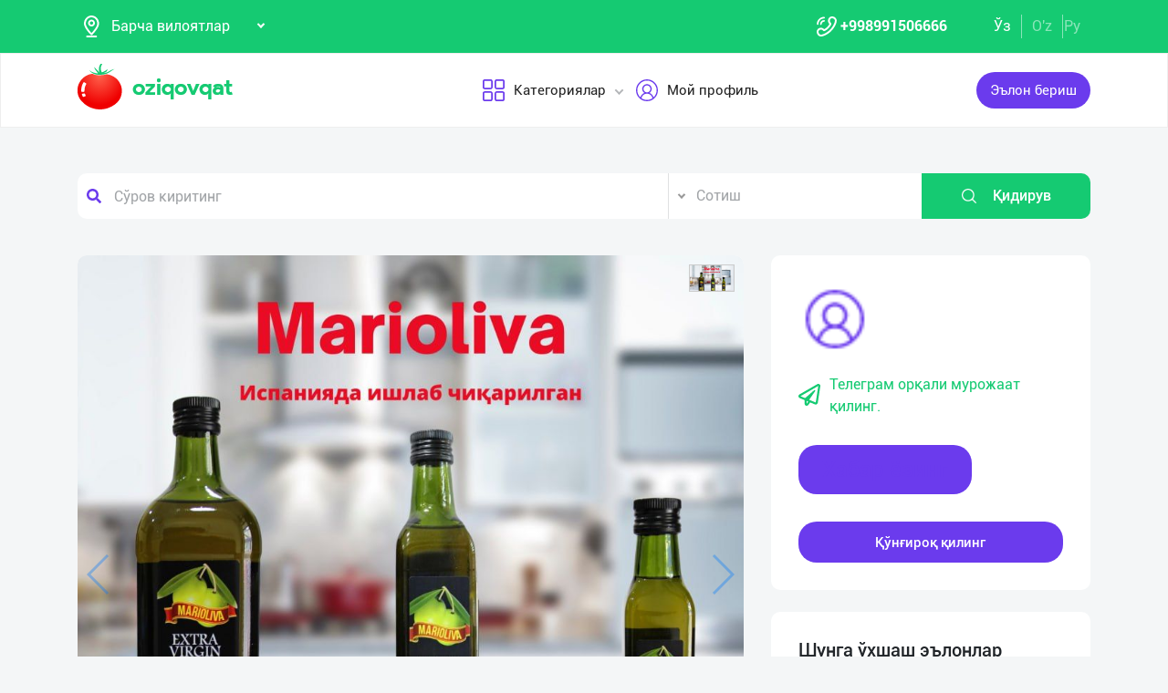

--- FILE ---
content_type: image/svg+xml
request_url: https://dev.oziqovqat.com/theme/img/lang_icon-2.svg
body_size: 807
content:
<svg id="menu_icon" xmlns="http://www.w3.org/2000/svg" width="24" height="24" viewBox="0 0 24 24">
  <rect id="Box" width="24" height="24" fill="none"/>
  <g id="Сгруппировать_302" data-name="Сгруппировать 302" transform="translate(2 2)">
    <circle id="Эллипс_34" data-name="Эллипс 34" cx="10" cy="10" r="10" transform="translate(0 0)" fill="#f0f0f0"/>
    <path id="Контур_2407" data-name="Контур 2407" d="M19.378,173.913a10.036,10.036,0,0,0,0-6.956H.622a10.036,10.036,0,0,0,0,6.956l9.378.87Z" transform="translate(0 -160.435)" fill="#0052b4"/>
    <path id="Контур_2408" data-name="Контур 2408" d="M25.3,351.565a10,10,0,0,0,9.378-6.522H15.923A10,10,0,0,0,25.3,351.565Z" transform="translate(-15.301 -331.565)" fill="#d80027"/>
  </g>
</svg>


--- FILE ---
content_type: image/svg+xml
request_url: https://dev.oziqovqat.com/theme/img/icon-10.svg
body_size: 2524
content:
<svg xmlns="http://www.w3.org/2000/svg" width="22.994" height="24" viewBox="0 0 22.994 24">
  <g id="Сгруппировать_2298" data-name="Сгруппировать 2298" transform="translate(-11)">
    <path id="Контур_4048" data-name="Контур 4048" d="M77.658,98.637h-4.2a.7.7,0,1,0,0,1.406h4.2a.7.7,0,0,0,0-1.406Z" transform="translate(-58.863 -94.013)" fill="#fff"/>
    <path id="Контур_4049" data-name="Контур 4049" d="M77.658,158.641h-4.2a.7.7,0,0,0,0,1.406h4.2a.7.7,0,0,0,0-1.406Z" transform="translate(-58.863 -151.205)" fill="#fff"/>
    <path id="Контур_4050" data-name="Контур 4050" d="M77.658,218.645h-4.2a.7.7,0,0,0,0,1.406h4.2a.7.7,0,1,0,0-1.406Z" transform="translate(-58.863 -208.396)" fill="#fff"/>
    <path id="Контур_4051" data-name="Контур 4051" d="M77.658,278.648h-4.2a.7.7,0,0,0,0,1.406h4.2a.7.7,0,0,0,0-1.406Z" transform="translate(-58.863 -265.586)" fill="#fff"/>
    <path id="Контур_4052" data-name="Контур 4052" d="M77.658,339.656h-4.2a.7.7,0,0,0,0,1.406h4.2a.7.7,0,0,0,0-1.406Z" transform="translate(-58.863 -323.735)" fill="#fff"/>
    <path id="Контур_4053" data-name="Контур 4053" d="M213.359,100.043h4.2a.7.7,0,0,0,0-1.406h-4.2a.7.7,0,1,0,0,1.406Z" transform="translate(-192.203 -94.013)" fill="#fff"/>
    <path id="Контур_4054" data-name="Контур 4054" d="M213.359,160.047h4.2a.7.7,0,0,0,0-1.406h-4.2a.7.7,0,0,0,0,1.406Z" transform="translate(-192.203 -151.205)" fill="#fff"/>
    <path id="Контур_4055" data-name="Контур 4055" d="M216.083,219.348a.7.7,0,0,0-.7-.7h-2.021a.7.7,0,0,0,0,1.406h2.021A.7.7,0,0,0,216.083,219.348Z" transform="translate(-192.203 -208.396)" fill="#fff"/>
    <path id="Контур_4056" data-name="Контур 4056" d="M325.469,342.843a.7.7,0,0,0-.988.108l-1.811,2.258-1.121-.812a.7.7,0,1,0-.825,1.139l1.663,1.2a.7.7,0,0,0,.961-.129l2.23-2.78A.7.7,0,0,0,325.469,342.843Z" transform="translate(-294.928 -326.625)" fill="#fff"/>
    <path id="Контур_4057" data-name="Контур 4057" d="M32.318,14.06a5.8,5.8,0,0,0-3.368-1.692V2.832A2.835,2.835,0,0,0,26.118,0H13.832A2.835,2.835,0,0,0,11,2.832V19.12a2.835,2.835,0,0,0,2.832,2.832h9.882A5.788,5.788,0,0,0,28.154,24a5.844,5.844,0,0,0,4.164-9.94ZM12.406,19.12V2.832a1.427,1.427,0,0,1,1.426-1.425H26.118a1.427,1.427,0,0,1,1.425,1.425v9.513a5.848,5.848,0,0,0-4.72,8.2H13.832A1.427,1.427,0,0,1,12.406,19.12Zm15.748,3.474a4.437,4.437,0,0,1,0-8.874h.08a4.437,4.437,0,0,1-.08,8.873Z" fill="#fff"/>
  </g>
</svg>
